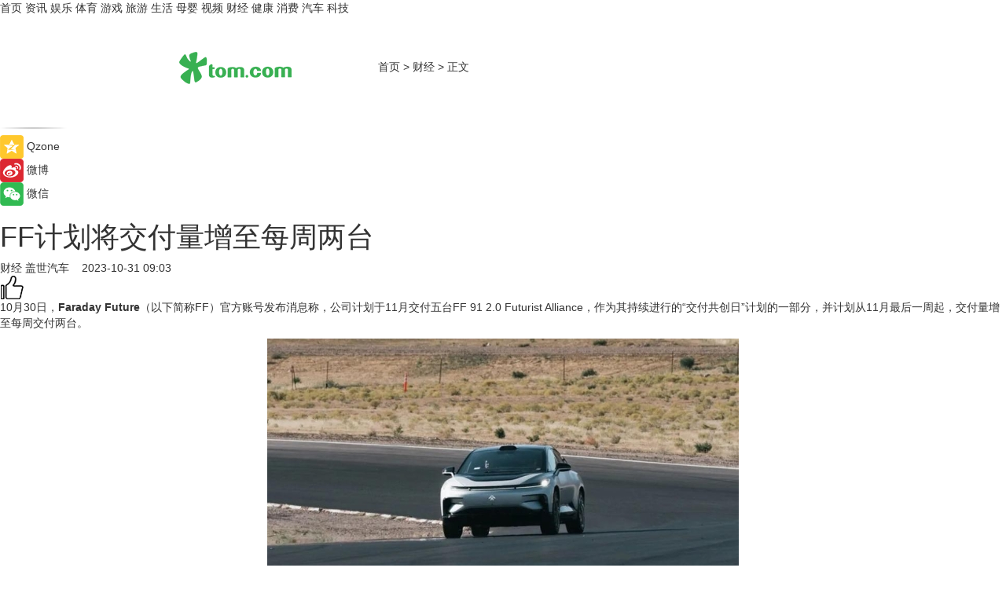

--- FILE ---
content_type: text/html
request_url: https://finance.tom.com/202310/1106588991.html
body_size: 8969
content:
<!DOCTYPE html>
<html xmlns="http://www.w3.org/1999/xhtml"  lang="zh-CN" >

<!-- openCMs sreach -->
<head>
    <meta http-equiv="Content-Type" content="text/html; charset=UTF-8">
	<meta name="viewport" content="width=device-width, initial-scale=1.0">
    <meta http-equiv="X-UA-Compatible" content="IE=edge,chrome=1" >
	<meta name="referrer" content="unsafe-url" />
	<meta name="robots" content="index, follow">
   
    <title>FF计划将交付量增至每周两台_TOM财经</title><meta name="Description" content="FF计划将交付量增至每周两台  简介：10月30日，Faraday Future（以下简称FF）官方账号发布消息...">
        <meta name="keywords" content="FF,FF最新消息,FF汽车">
        <meta name="Imageurl" content="https://imgs.tom.com/auto/202310/1106588991/THUMBNAIL6e811d40affbb8fc.jpg">
        <meta property="og:type" content="article"/>
        <meta property="og:title" content="FF计划将交付量增至每周两台"/>
        <meta property="og:description" content="FF计划将交付量增至每周两台  简介：10月30日，Faraday Future（以下简称FF）官方账号发布消息..."/>
        <meta property="og:image" content="https://imgs.tom.com/auto/202310/1106588991/THUMBNAIL6e811d40affbb8fc.jpg"/>
        <meta property="og:url" content="https://finance.tom.com/202310/1106588991.html"/>
        <meta property="og:release_date" content="2023-10-31 09:03"/>
    <link rel="canonical" href="https://finance.tom.com/202310/1106588991.html"/>
	<meta name="applicable-device" content="pc,mobile">
	
    <!--加载图标-->
	   	 <link href="https://www.tom.com/system/modules/my.opencms.news/resources/tom/bootstrap/css/bootstrap.min.css" rel="stylesheet" type="text/css">
   	  <link href="//www.tom.com/system/modules/my.opencms.news/resources/pc/css/newcontent_auto3.css?v=5" rel="stylesheet" type="text/css">
   
	
</head>
<body>
<input  type="hidden"  value ="0" id="sltop"/>
<input  type="hidden"  value ="1175" id="jsonid"/>
<input  type="hidden"  value="/finance/" id="category">
<div class="index_nav">
   <div class="index_nav_child">
<div class="index_nav_left">
<a href="//www.tom.com" title="TOM首页" id="shouye">首页</a>
<a href="//news.tom.com" title="TOM资讯" id="news">资讯</a>
<!--
<a href="//lookin.tom.com/" title="LOOKin" id="LOOKin">LOOKin</a>
-->
<a href="//ent.tom.com" title="TOM娱乐" id="ent" >娱乐</a>
<a href="//sports.tom.com" title="TOM体育" id="sports">体育</a>
<!--<a href="//star.tom.com" title="TOM明星" id="gossip">明星</a>-->
<!--<a href="//fashion.tom.com" title="TOM时尚" id="fashion">时尚</a>-->
<a href="//game.tom.cn" title="TOM游戏" target="_blank" id="game">游戏</a>
<a href="//travel.tom.com" id="travel" title="TOM旅游">旅游</a>
<a href="//life.tom.com" title="TOM生活" id="life">生活</a>
<a href="//baby.tom.com" title="TOM母婴" id="baby">母婴</a>
<!--<a href="//marketing.tom.com" title="TOM营销" id="marketing">营销</a>-->
<!--<a href="//vip.tom.com" title="TOM邮箱" id="mail" target="_blank">邮箱</a>-->
<!--<a href="//biz.tom.com" id="biz" title="TOM商业">商业</a>-->
<a href="//v.tom.com" id="tv" target="_blank" title="TOM视频">视频</a>
<a href="//finance.tom.com" id="finance" title="TOM财经">财经</a>
<a href="//health.tom.com" id="health" title="TOM健康">健康</a>
<!--
<a href="//joke.tom.com" id="joke" title="TOM段子">段子</a>
-->
<a href="//xiaofei.tom.com" title="TOM消费" id="xiaofei">消费</a>
<a href="//car.tom.com" title="TOM汽车" id="car">汽车</a>
<!--<a href="//www.ule.com" title="TOM购物" target="_blank">购物</a>-->
<a href="//tech.tom.com" title="TOM科技" id="tech">科技</a>
</div>
</div>
</div>
<div class="content_nav" id="content_nav">
    <div class="content_nav_box">
        <!--二维码-->
        <div id="qrcode" style="width:200px;height:200px;position:fixed;left:50%;top:50%; display:none;margin-left:-100px;margin-top:-100px;">aaa</div>
        <a class="back_arrow" id="back_arrow" href="javascript:history.back(-1)"><img src="https://www.tom.com/system/modules/my.opencms.news/resources/pc/pic/back_arow.png" alt></a>
        <a class="back_hot" id="back_hot" href="javascript:history.back(-1)"><img src="https://www.tom.com/system/modules/my.opencms.news/resources/pc/pic/tom_back.png" alt></a>
        <span class="tom_pc_logo"  href="https://www.tom.com"><img src="https://www.tom.com/system/modules/my.opencms.news/resources/pc/pic/tom_pc_logo.png" alt="logo"></span>
        <span class="tom_com_logo"><a href="https://www.tom.com/index2.html"> <img src="https://www.tom.com/system/modules/my.opencms.news/resources/tom/tomLogo1.png" alt="logo" ></a></span>
        <img class="tom_share" data-toggle="modal" data-target=".bs-example-modal-lg" src="//www.tom.com/system/modules/my.opencms.news/resources/pc/pic/tom_share.png" style="display: none;" alt>
		<a class="nav_left01" href="https://www.tom.com" title="网站首页" target="_blank">首页</a>
		<span class="nav_left01">&gt</span>
        <a class="nav_left01" href="https://finance.tom.com" title="TOM财经" target="_blank">财经</a>
        <span class="nav_left01">&gt</span>
        <span class="nav_left01">正文</span>
        <span class="share_btn" name="sharebtn"  id="sharebtn" onclick="shareopen()"><img src="//www.tom.com/system/modules/my.opencms.news/resources/pc/pic/share_btn.png" alt></span>
        <div class="right_search_box" style="display:none;">
            <input value="">
            <span class="search_box_btn"><img src="//www.tom.com/system/modules/my.opencms.news/resources/pc/pic/search_btn_icon.png" alt></span>
        </div>
    </div>
</div>
<div class="wxAlert" style="display:none;z-index:9999;padding: 15px;border-radius: 3px; width:240px;height:67px;background:rgba(19,23,31,0.8);position:fixed;top:50%;left:50%;margin-top:-33.5px;margin-left:-120px;font-size:13px;color:#fff;">
    <img style="width:10px;height:9.5px;position:absolute;top:5px;right:5px;" src="https://www.tom.com/system/modules/my.opencms.news/resources/pc/pic/wx_close.png" alt>
    点击下方菜单栏  “ <img src="https://www.tom.com/system/modules/my.opencms.news/resources/shareios3.png" class="sharicoimg"  style="width: 27px; height: 27px;vertical-align: middle;" alt> ” 选择 “分享”， 把好文章分享出去!
</div>


<!-- 微信提示 -->
<div class="modal fade " id="wxmyModal" tabindex="-1" role="dialog" aria-labelledby="wxmyModalLabel" aria-hidden="true" >
    <div class="modal-dialog" >
        <img src="https://www.tom.com/system/modules/my.opencms.news/resources/shareios2.png" style="right: 0; float: right; width: 94px;margin-top:30px; margin-right:18px" alt>

        <div class="modal-content amodal-content" style="top: 250px; border:0px; width: 240px;height: 86px;left: 50%; margin-top: -33.5px;margin-left: -120px;font-size: 15px;color: rgb(255, 255, 255);background:rgba(19,23,31,0.8);padding: 4px;box-sizing: content-box;" >
            <button type="button" class="close closea" data-dismiss="modal" aria-hidden="true"  style="color: #fff;font-weight: normal; opacity: 1;">
                &times;
            </button>

            <div class="modal-body" style="padding-top:25px; text-align: center;">
                请点击右上角选择分享，把好文章分享出去
            </div>

        </div>
    </div>
</div>
<!--分享模态框-->
<div class="modal tomShare_modal fade bs-example-modal-lg tomShare_modalbs" tabindex="-1" role="dialog" aria-labelledby="myLargeModalLabel">
    <div style="margin:0;" class="modal-dialog modal-lg" role="document">
        <div class="modal-content">
            <div style="font-size:12px;" class="row text-center tomShare_modalbshe">
                <div data-dismiss="modal" class="col-xs-3"  id="pyq">
                    <img src="https://www.tom.com/system/modules/my.opencms.news/resources/pc/pic/tom_pyq.png" alt>
                    <div style="margin-top: 6px;" class="row">
                        <div class="col-xs-12">朋友圈</div>
                    </div>
                </div>
                <div data-dismiss="modal" class="col-xs-3"  id="wx">
                    <img  src="https://www.tom.com/system/modules/my.opencms.news/resources/pc/pic/tom_wechat.png" alt>
                    <div style="margin-top: 6px;" class="row">
                        <div class="col-xs-12">微信好友</div>
                    </div>
                </div>
                <div data-dismiss="modal" class="col-xs-3" id="qzone" onclick="shareToQzone()">
                    <img  src="//www.tom.com/system/modules/my.opencms.news/resources/pc/pic/tom_space.png" alt >
                    <div style="margin-top: 6px;" class="row">
                        <div class="col-xs-12">QQ空间</div>
                    </div>
                </div>
                <div data-dismiss="modal" class="col-xs-3" id="qq" onclick="shareToQQ()">
                    <img  src="https://www.tom.com/system/modules/my.opencms.news/resources/pc/pic/tom_qq1.png" alt>
                    <div style="margin-top: 6px;" class="row">
                        <div class="col-xs-12">QQ</div>
                    </div>
                </div>
            </div>
            <div style="" class="row">
                <div data-dismiss="modal" style="" class="col-xs-12 text-center tomShare_modalfb">
                    取消
                </div>
            </div>
        </div>
    </div>
</div>
<!--文章内容部分-->
<div class="content_body_box">
    <div class="content_body_left" id="content_body_left">
        <div class="scan_box">
            <div class="scan_box_text"></div>
            <div class="scan_box_img" id="scan_box_img"></div>
        </div>
        <div class="left_line"><img src="https://www.tom.com/system/modules/my.opencms.news/resources/pc/pic/left_line.png" alt></div>
        <div class="kongjian_share">
            <span class="kongjian_share_img"><img src="https://www.tom.com/system/modules/my.opencms.news/resources/pc/pic/kongjian_share.png" alt></span>
            <span class="kongjian_share_text">Qzone</span>
        </div>
        <div class="weibo_share">
            <span class="weibo_share_img"><img src="https://www.tom.com/system/modules/my.opencms.news/resources/pc/pic/weibo_share.png" alt></span>
            <span class="weibo_share_text">微博</span>
        </div>
        <div class="weixin_share">
            <span class="weixin_share_img"><img src="https://www.tom.com/system/modules/my.opencms.news/resources/pc/pic/weixin_share.png" alt></span>
            <span class="weixin_share_text">微信</span>
            <span class="weixin_share_scan" id="weixin_share_scan">
				</span>
        </div>
    </div>
    <div class="content_body_center" id="content_body_center">
        <div class="content_news_box">
            <h1 class="news_box_title news_box_title1">FF计划将交付量增至每周两台</h1>

                <!-- 写下想法弹出框 -->
                <div id="alert_share" style="display:none;border-color:rgba(66,66,66,0.1);background-color:#fff;box-shadow: 4px 7px 9px -8px rgb(66,66,66);color:#000000;" class="alert alert-success alert-dismissable fade in">
                    <button style="top: -13px;right: -26px;outline: 0;" type="button" class="close" aria-hidden="true">
                        &times;
                    </button>
                    <img style="width:14px;height:14px;" src="https://www.tom.com/system/modules/my.opencms.news/resources/pc/pic/tom_check.png" alt >
                    <strong>为推荐给更多人</strong>
                    <strong data-toggle="modal"  class="setdata" data-target=".bs-example-modal-lg" style="color:#31ba52;" >分享写下你的想法></strong>
                </div>
				
				  
				<div class="news_box_inforlinre">
				<div class="news_box_inforlinreab"></div>
                <div class="news_box_infor">
				<span class="formtag">财经</span>
				 <span class="infor_from infor_froma">

								<a class="infor_from_a" href="/sourcelink.html?linkfrom=https://auto.gasgoo.com/"  target="_blank"            rel="nofollow">
											盖世汽车  &nbsp;&nbsp;</a>
									</span>
						<span class="infor_time">
							2023-10-31 09:03</span>
                   
                    <!--点赞新样式-->
                     	<div class="tom_fabulous tom_fabulousa">
                        <div class="tom_fabulousdiv" id="m_like">
                            <img class="tom_fabulousimg" src="https://www.tom.com/system/modules/my.opencms.news/resources/tom/phone_noclick.png" alt ><span class="tom_fabulousspan" id="num"></span>
                        </div>

                    </div>
                </div>
                <div class="news_box_text">
                    <html>
 <head></head>
 <body>
  <p>10月30日，<strong>Faraday Future</strong>（以下简称FF）官方账号发布消息称，公司计划于11月交付五台FF 91 2.0 Futurist Alliance，作为其持续进行的“交付共创日”计划的一部分，并计划从11月最后一周起，交付量增至每周交付两台。</p> 
  <center>
   <img title="微信截图_20231030211123.png" src="https://imgs.tom.com/auto/202310/1106588991/CONTENT6e811d40affbb8fc.jpg" alt="微信截图_20231030211123.png">
  </center> 
  <p style="text-align: center;">图片来源：FF</p> 
  <p>&nbsp;</p> 
  <p>据悉，今年6月，FF启动了第一阶段交付，但有消息称，今年第三季度，FF仅交付了三辆FF 91 2.0 Futurist Alliance。此前，FF官方曾表示，接下来一段时间里，在获得额外融资的同时，公司计划在今年为塔尖用户交付更多的FF 91 2.0 Futurist Alliance车辆，并在未来提升生产能力和销量。进入10月之后，FF曾表示，已经向包括勒芒24小时赛冠军、赛车主持人Justin Bell在内的知名用户交付了 FF 91 2.0 Futurist Alliance 车辆。</p> 
  <p>另据路透社报道，9月27日FF宣布，已签订ATM股权发行销售协议，根据该协议，FF可不时发行和通过承销代理销售总价值不超过9000万美元的A类普通股，以改善其资金状况。此外，在刚刚过去的9月，FF还先进行了多项重大的人事调整，先后任命了新任全球首席执行官和全球总法务官，原FF全球首席执行官陈雪峰，于9月29日起常驻中国，担任FF中国首席执行官，同时兼任FF全球工业化执行副总裁。</p> 
  <p>【以上内容转自“盖世汽车”，不代表本网站观点。 如需转载请取得盖世汽车网许可，如有侵权请联系删除。】</p> 
  <p>&nbsp;</p>
 </body>
</html><!--增加原创提示-->
					<span id="adright" style="color: #ffffff;display:none">0</span>
                </div>
				</div>
				<div class="news_box_banner_pc1" style="margin-top: 10px;margin-bottom: 20px;">
					<a class="a_img_border" href="//game.tom.com?pop=1"  rel="nofollow"  ><img src="https://www.tom.com/system/modules/my.opencms.news/resources/pc/pic/banner/tem_pc1.jpg" alt/>
					<div class="guanggao">
						广告
					</div>
					</a>
				</div>
				
                <div class="news_box_operation">
				  <div class="news_box_report news_box_reporta"><a href="https://www.tom.com/partner/jubao.html" target="_blank" rel="nofollow">举报</a></div>
					 	<span class="infor_author">责任编辑：
							吉熟</span>
                  
                    <div style="margin-top: 50px;text-align: center;">
                        <div style="display: inline-block;" id="pc_like">
                            <img src="https://www.tom.com/system/modules/my.opencms.news/resources/pc/pic/pc_noclick.png"   alt >
                            <p style="margin-top: 10px;" id="num"></p>
                        </div>
                    </div>
                </div>
				  <div class="news_box_operation_mhead" >
				  
				  </div>
                <div class="news_box_operation_m" style="text-align:right;font-size:13px;color:#666666;margin-bottom:20px;">
                    责任编辑：
                    吉熟<!--<div style="margin-top: 40px;text-align: center;">
                        <div style="display: inline-block; border: 1px solid #c5c5c5; border-radius: 51px; padding: 5px; min-width: 134px; font-size: 16px; cursor: pointer; color: #4f5054;" id="m_like">
                            <img style="vertical-align: middle;width: 20px;" src="//www.tom.com/system/modules/my.opencms.news/resources/tom/phone_noclick.png"><span style="margin-top: 10px;vertical-align: middle;padding-left: 5px;" id="num">赞</span>
                        </div>

                    </div>-->

                </div>
            <!-- app分享-->
            <div class="news_box_share" id="news_box_share">
                <div id="sharetxt" class="share_title" >
                    <span>————</span>&nbsp;&nbsp;&nbsp;&nbsp;分享到&nbsp;&nbsp;&nbsp;&nbsp;<span>————</span>
                </div>
                <div id="sharebtn4" class="contect_share">
                    <div class="share_platform">
                        <div class="share_weixin"><a id="wx" onclick="shareToWx()">
                            <div><img src="https://www.tom.com/system/modules/my.opencms.news/resources/pc/pic/weixin3.png"></div>
                            <div class="share_text">微信好友</div>
                        </a>
                        </div>
                        <div class="share_quan"><a id="pyq" onclick="shareToWxpyq()">
                            <div><img src="https://www.tom.com/system/modules/my.opencms.news/resources/pc/pic/quan3.png"></div>
                            <div class="share_text">朋友圈</div>
                        </a>
                        </div>
                        <div class="share_qq"><a id="qq" onclick="shareToQQ()">
                            <div><img src="https://www.tom.com/system/modules/my.opencms.news/resources/pc/pic/QQ3.png"></div>
                            <div class="share_text">QQ好友</div>
                        </a>
                        </div>
                        <div class="share_kongjian"><a id="qzone" onclick="shareToQzone()">
                            <div><img src="https://www.tom.com/system/modules/my.opencms.news/resources/pc/pic/kongjian3.png"></div>
                            <div class="share_text">QQ空间</div>
                        </a>
                        </div>
                        <script id="app" type="text/javascript"></script>
                    </div>
                </div>
            </div>
            <div class="news_box_banner_pc"></div>
        </div>
		
		  <div class="news_box_banner_phone">
       
    </div>
		
			
		<div class="shoujiline"></div>
		<div class="shouji">
			<div class="pic_news_title">
				<span class="mrelation_titlespanicom">&nbsp;</span>
				<span class="mrelation_titlespan">相关推荐</span>
			</div>
			<div class='three_image_news'>        <a href='//news.tom.com/202503/4083629942.html'>            <div class='news_title'>MLB 2025 赛季抖音转播计划全面升级，精彩赛事不容错过！</div>            <div class='news_pic3'>                <img class='pic1' src='https://imgs.tom.com/whyz/202503/4083629942/THUMBNAILe4085cac03d858fc.jpg' alt='MLB 2025 赛季抖音转播计划全面升级，精彩赛事不容错过！'>                <img class='pic2' src='https://imgs.tom.com/whyz/202503/4083629942/THUMBNAILfc88c8a46d3e7d9e.jpg' alt='MLB 2025 赛季抖音转播计划全面升级，精彩赛事不容错过！'>                <img class='pic2' src='https://imgs.tom.com/whyz/202503/4083629942/THUMBNAIL473c6c0c07ca3e1c.jpg' alt='MLB 2025 赛季抖音转播计划全面升级，精彩赛事不容错过！'>            </div>        </a>        <div class='news_infor'>            <div class='source'>                <span>TOM</span>            </div>            <span class='push_time'>03-04 15:58</span>        </div>    </div><div class='three_image_news'>        <a href='//finance.tom.com/202503/4953625777.html'>            <div class='news_title'>京东“春晓计划”再升级 为商家投入超10亿元广告金补贴 上不封顶</div>            <div class='news_pic3'>                <img class='pic1' src='https://imgs.tom.com/whyz/202503/4953625777/THUMBNAIL087fa131910e91b3.jpeg' alt='京东“春晓计划”再升级 为商家投入超10亿元广告金补贴 上不封顶'>                <img class='pic2' src='https://imgs.tom.com/whyz/202503/4953625777/THUMBNAIL6ba52d2c51540ede.jpg' alt='京东“春晓计划”再升级 为商家投入超10亿元广告金补贴 上不封顶'>                <img class='pic2' src='https://imgs.tom.com/whyz/202503/4953625777/THUMBNAIL755c9dbec1e998cb.jpg' alt='京东“春晓计划”再升级 为商家投入超10亿元广告金补贴 上不封顶'>            </div>        </a>        <div class='news_infor'>            <div class='source'>                <span>TOM</span>            </div>            <span class='push_time'>03-03 15:50</span>        </div>    </div><div class='three_image_news'>        <a href='//ent.tom.com/202503/1071403591.html'>            <div class='news_title'>《180天重启计划》收官，周雨彤吴越代际“互文”诠释女性生长的爱与勇气</div>            <div class='news_pic3'>                <img class='pic1' src='https://imgs.tom.com/ent/202503/1071403591/THUMBNAIL411BB144FE6B413E.jpg' alt='《180天重启计划》收官，周雨彤吴越代际“互文”诠释女性生长的爱与勇气'>                <img class='pic2' src='https://imgs.tom.com/ent/202503/1071403591/THUMBNAILF1EE8C9B355E4FAD.jpg' alt='《180天重启计划》收官，周雨彤吴越代际“互文”诠释女性生长的爱与勇气'>                <img class='pic2' src='https://imgs.tom.com/ent/202503/1071403591/THUMBNAIL145F97D92D424277.jpg' alt='《180天重启计划》收官，周雨彤吴越代际“互文”诠释女性生长的爱与勇气'>            </div>        </a>        <div class='news_infor'>            <div class='source'>                <span>南方娱乐网</span>            </div>            <span class='push_time'>03-04 10:54</span>        </div>    </div><div class='news'>        <div class='news-left'>            <div class='desc' style='vertical-align: middle;'>                <div class='news_left_title'><a href='//car.tom.com/202503/1588023275.html'>大众或将发布GTI版ID.1</a>                </div>                <div class='footer' style='float: left;margin-top:5px;'>                    <div class='footer_source'>                        <a href='https://auto.gasgoo.com/' target='_self' rel='nofollow'>盖世汽车</a>                    </div>                </div>                <span class='push_time push_timea' style='line-height:19px;margin-top:10px'>03-10 14:47</span></div>        </div>        <a href='//car.tom.com/202503/1588023275.html'>            <div class='pic'>                <img class='pic1' src='https://imgs.tom.com/auto/202503/1588023275/THUMBNAIL6bafe1609d41bffe.jpg' alt='大众或将发布GTI版ID.1'>            </div>        </a>    </div><div class='three_image_news'>        <a href='//news.tom.com/202503/4681147044.html'>            <div class='news_title'>暖三八节•致敬莞律量：NEUE逆夜以科技守护律政佳人的光芒</div>            <div class='news_pic3'>                <img class='pic1' src='https://imgs.tom.com/whyz/202503/4681147044/THUMBNAIL964c45333a5dfe3d.jpg' alt='暖三八节•致敬莞律量：NEUE逆夜以科技守护律政佳人的光芒'>                <img class='pic2' src='https://imgs.tom.com/whyz/202503/4681147044/THUMBNAIL7168be1d78fac656.jpg' alt='暖三八节•致敬莞律量：NEUE逆夜以科技守护律政佳人的光芒'>                <img class='pic2' src='https://imgs.tom.com/whyz/202503/4681147044/THUMBNAIL42d132bcb00b925a.jpg' alt='暖三八节•致敬莞律量：NEUE逆夜以科技守护律政佳人的光芒'>            </div>        </a>        <div class='news_infor'>            <div class='source'>                <span>TOM</span>            </div>            <span class='push_time'>03-11 13:38</span>        </div>    </div></div>
		
		<div class="recommend_text">
		      <div class="relation_title" id="list-container">
		          <span style=""  class="relation_titlespanico">&nbsp;</span>
		          <span style="" class="relation_titlespan">热点精选</span>
		      </div>
		   <div class='item-container item-none item-noneb'><div class='divh4'><a target='_blank' href='//news.tom.com/202503/4063044029.html'>洗脸猫亮相CIBE中国国际美博会，荣获“年度美业荣耀之星连锁品牌”奖项！</a></div><ul><li class='item-center'><a class='a_img_border' target='_blank' href='//news.tom.com/202503/4063044029.html'><img class='item-img' src='https://imgs.tom.com/whyz/202503/4063044029/THUMBNAILfd674279cac78acf.jpg' alt='洗脸猫亮相CIBE中国国际美博会，荣获“年度美业荣耀之星连锁品牌”奖项！'></a></li><li class='item-center'><a class='a_img_border' target='_blank' href='//news.tom.com/202503/4063044029.html'><img class='item-img' src='https://imgs.tom.com/whyz/202503/4063044029/THUMBNAIL120b093b00a3a7e1.jpg' alt='洗脸猫亮相CIBE中国国际美博会，荣获“年度美业荣耀之星连锁品牌”奖项！'></a></li><li class='item-center'><a class='a_img_border' target='_blank' href='//news.tom.com/202503/4063044029.html'><img class='item-img' src='https://imgs.tom.com/whyz/202503/4063044029/THUMBNAIL314e36bfde21ecfb.jpg' alt='洗脸猫亮相CIBE中国国际美博会，荣获“年度美业荣耀之星连锁品牌”奖项！'></a></li></ul><div class='item-bottom'><p class='soddd'><a href=http://www.tom.com target='_blank' rel='nofollow' class='source_text'>TOM</a><span class='publish-time publish-timepc'>2025-03-15 18:28</span><span class='publish-time publish-timemb'>03-15 18:28</span></p></div></div><div class='item-container item-none item-noneb'><div class='divh4'><a target='_blank' href='//news.tom.com/202503/4063361349.html'>通通App超级会员登场，解锁互联网创新玩法享受专属平台权益</a></div><ul><li class='item-center'><a class='a_img_border' target='_blank' href='//news.tom.com/202503/4063361349.html'><img class='item-img' src='https://imgs.tom.com/whyz/202503/4063361349/THUMBNAIL5864d58770db1b42.jpg' alt='通通App超级会员登场，解锁互联网创新玩法享受专属平台权益'></a></li><li class='item-center'><a class='a_img_border' target='_blank' href='//news.tom.com/202503/4063361349.html'><img class='item-img' src='https://imgs.tom.com/whyz/202503/4063361349/THUMBNAILeb2580aa98b7afb8.jpeg' alt='通通App超级会员登场，解锁互联网创新玩法享受专属平台权益'></a></li><li class='item-center'><a class='a_img_border' target='_blank' href='//news.tom.com/202503/4063361349.html'><img class='item-img' src='https://imgs.tom.com/whyz/202503/4063361349/THUMBNAILd1dc00825af2d48b.jpeg' alt='通通App超级会员登场，解锁互联网创新玩法享受专属平台权益'></a></li></ul><div class='item-bottom'><p class='soddd'><a href=http://www.tom.com target='_blank' rel='nofollow' class='source_text'>TOM</a><span class='publish-time publish-timepc'>2025-03-15 18:28</span><span class='publish-time publish-timemb'>03-15 18:28</span></p></div></div><div class='item-container item-none item-noneb'><div class='divh4'><a target='_blank' href='//news.tom.com/202503/4063520687.html'>【荣耀时刻】博士有成闪耀MIFF！学习桌椅创新设计荣获《卓越家具大奖》</a></div><ul><li class='item-center'><a class='a_img_border' target='_blank' href='//news.tom.com/202503/4063520687.html'><img class='item-img' src='https://imgs.tom.com/whyz/202503/4063520687/THUMBNAIL708769292d991445.jpg' alt='【荣耀时刻】博士有成闪耀MIFF！学习桌椅创新设计荣获《卓越家具大奖》'></a></li><li class='item-center'><a class='a_img_border' target='_blank' href='//news.tom.com/202503/4063520687.html'><img class='item-img' src='https://imgs.tom.com/whyz/202503/4063520687/THUMBNAIL81eb8ac6a83202b9.jpeg' alt='【荣耀时刻】博士有成闪耀MIFF！学习桌椅创新设计荣获《卓越家具大奖》'></a></li><li class='item-center'><a class='a_img_border' target='_blank' href='//news.tom.com/202503/4063520687.html'><img class='item-img' src='https://imgs.tom.com/whyz/202503/4063520687/THUMBNAILd1db5950980688b3.jpeg' alt='【荣耀时刻】博士有成闪耀MIFF！学习桌椅创新设计荣获《卓越家具大奖》'></a></li></ul><div class='item-bottom'><p class='soddd'><a href=http://www.tom.com target='_blank' rel='nofollow' class='source_text'>TOM</a><span class='publish-time publish-timepc'>2025-03-15 18:28</span><span class='publish-time publish-timemb'>03-15 18:28</span></p></div></div><div class='item-container item-none item-noneb'><div class='divh4'><a target='_blank' href='//news.tom.com/202503/4078800383.html'>加多宝以责任与品质双轮驱动，政企协同共筑满意消费</a></div><ul><li class='item-center'><a class='a_img_border' target='_blank' href='//news.tom.com/202503/4078800383.html'><img class='item-img' src='https://imgs.tom.com/whyz/202503/4078800383/THUMBNAIL091010346a00e748.jpeg' alt='加多宝以责任与品质双轮驱动，政企协同共筑满意消费'></a></li><li class='item-center'><a class='a_img_border' target='_blank' href='//news.tom.com/202503/4078800383.html'><img class='item-img' src='https://imgs.tom.com/whyz/202503/4078800383/THUMBNAILc36488cc4b851e81.jpeg' alt='加多宝以责任与品质双轮驱动，政企协同共筑满意消费'></a></li><li class='item-center'><a class='a_img_border' target='_blank' href='//news.tom.com/202503/4078800383.html'><img class='item-img' src='https://imgs.tom.com/whyz/202503/4078800383/THUMBNAILa01be5b6bbc89c0c.jpeg' alt='加多宝以责任与品质双轮驱动，政企协同共筑满意消费'></a></li></ul><div class='item-bottom'><p class='soddd'><a href=http://www.tom.com target='_blank' rel='nofollow' class='source_text'>TOM</a><span class='publish-time publish-timepc'>2025-03-15 18:28</span><span class='publish-time publish-timemb'>03-15 18:28</span></p></div></div><div class='item-container item-none item-noneb'><div class='divh4'><a target='_blank' href='//news.tom.com/202503/4062909118.html'>30支队伍角逐！2025“蓉漂杯”天府数智产业园专项赛收官！ </a></div><ul><li class='item-center'><a class='a_img_border' target='_blank' href='//news.tom.com/202503/4062909118.html'><img class='item-img' src='https://imgs.tom.com/whyz/202503/4062909118/THUMBNAIL75ae0c7f5816cb9e.jpg' alt='30支队伍角逐！2025“蓉漂杯”天府数智产业园专项赛收官！ '></a></li><li class='item-center'><a class='a_img_border' target='_blank' href='//news.tom.com/202503/4062909118.html'><img class='item-img' src='https://imgs.tom.com/whyz/202503/4062909118/THUMBNAILb3ba5e8bd43249bf.jpg' alt='30支队伍角逐！2025“蓉漂杯”天府数智产业园专项赛收官！ '></a></li><li class='item-center'><a class='a_img_border' target='_blank' href='//news.tom.com/202503/4062909118.html'><img class='item-img' src='https://imgs.tom.com/whyz/202503/4062909118/THUMBNAIL019499186b528fe2.jpg' alt='30支队伍角逐！2025“蓉漂杯”天府数智产业园专项赛收官！ '></a></li></ul><div class='item-bottom'><p class='soddd'><a href=http://www.tom.com target='_blank' rel='nofollow' class='source_text'>TOM</a><span class='publish-time publish-timepc'>2025-03-15 18:28</span><span class='publish-time publish-timemb'>03-15 18:28</span></p></div></div><div class='item-container item-none item-noneb'><div class='divh4'><a target='_blank' href='//news.tom.com/202503/4062652582.html'>Fun At Bat中国首秀！MLB棒球公益课全面升级 </a></div><ul><li class='item-center'><a class='a_img_border' target='_blank' href='//news.tom.com/202503/4062652582.html'><img class='item-img' src='https://imgs.tom.com/whyz/202503/4062652582/THUMBNAILd213b413ac9aaeaa.jpg' alt='Fun At Bat中国首秀！MLB棒球公益课全面升级 '></a></li><li class='item-center'><a class='a_img_border' target='_blank' href='//news.tom.com/202503/4062652582.html'><img class='item-img' src='https://imgs.tom.com/whyz/202503/4062652582/THUMBNAILa8a3fbbfcdceb919.jpg' alt='Fun At Bat中国首秀！MLB棒球公益课全面升级 '></a></li><li class='item-center'><a class='a_img_border' target='_blank' href='//news.tom.com/202503/4062652582.html'><img class='item-img' src='https://imgs.tom.com/whyz/202503/4062652582/THUMBNAIL3623afa4e2b72fa1.jpg' alt='Fun At Bat中国首秀！MLB棒球公益课全面升级 '></a></li></ul><div class='item-bottom'><p class='soddd'><a href=http://www.tom.com target='_blank' rel='nofollow' class='source_text'>TOM</a><span class='publish-time publish-timepc'>2025-03-15 18:28</span><span class='publish-time publish-timemb'>03-15 18:28</span></p></div></div><div class='item-container item-none item-noned'><ul class='tem-nonere'><li class='item-left'><a  class='a_img_border'  target='_blank' href='//news.tom.com/202503/4078903058.html'><img class='item-img' src='https://imgs.tom.com/whyz/202503/4078903058/THUMBNAIL70618c502e6166f9.jpeg' alt='追觅科技官宣生态发布会，空气净化器新品剑指高端市场'></a></li><li class='item-right'><div class='divh4'><a target='_blank' href='//news.tom.com/202503/4078903058.html'>追觅科技官宣生态发布会，空气净化器新品剑指高端市场</a></div><p class='soddd'><a href=http://www.tom.com target='_blank' rel='nofollow' class='source_text'>TOM</a><span class='publish-time publish-timepc'>2025-03-15 18:27</span><span class='publish-time publish-timemb'>03-15 18:27</span></p></li></ul></div><div class='item-container item-none item-noneb'><div class='divh4'><a target='_blank' href='//tech.tom.com/202503/4080349139.html'>MOVA携三款吸尘器革新之作即将登陆AWE2025， “无尘自由”新时代大幕将启</a></div><ul><li class='item-center'><a class='a_img_border' target='_blank' href='//tech.tom.com/202503/4080349139.html'><img class='item-img' src='https://imgs.tom.com/whyz/202503/4080349139/THUMBNAILadf52883b2b30f8d.jpg' alt='MOVA携三款吸尘器革新之作即将登陆AWE2025， “无尘自由”新时代大幕将启'></a></li><li class='item-center'><a class='a_img_border' target='_blank' href='//tech.tom.com/202503/4080349139.html'><img class='item-img' src='https://imgs.tom.com/whyz/202503/4080349139/THUMBNAILfda52a632c3544b9.jpg' alt='MOVA携三款吸尘器革新之作即将登陆AWE2025， “无尘自由”新时代大幕将启'></a></li><li class='item-center'><a class='a_img_border' target='_blank' href='//tech.tom.com/202503/4080349139.html'><img class='item-img' src='https://imgs.tom.com/whyz/202503/4080349139/THUMBNAIL5f5d4eca4838aa06.jpg' alt='MOVA携三款吸尘器革新之作即将登陆AWE2025， “无尘自由”新时代大幕将启'></a></li></ul><div class='item-bottom'><p class='soddd'><a href=http://www.tom.com target='_blank' rel='nofollow' class='source_text'>TOM</a><span class='publish-time publish-timepc'>2025-03-15 18:27</span><span class='publish-time publish-timemb'>03-15 18:27</span></p></div></div></div> 
		   <div class="newdixian">
        人家也是有底线的啦~
    </div>
		
    </div>

  
  
   
  
  
    <div class="content_body_right" id="content_body_right">
		 <div class="body_right_banner" id="body_right_banner"><div class="guanggao" style="display:none">广告</div>
        </div>
	
        <div class="recommend_pic_news" id="recommend_pic_news">
            <div class="pic_news_title">相关推荐</div>

            <div class='pic_news01'><a href='//news.tom.com/202503/4083629942.html' target='_blank' title='MLB 2025 赛季抖音转播计划全面升级，精彩赛事不容错过！'><img src='https://imgs.tom.com/whyz/202503/4083629942/THUMBNAILe4085cac03d858fc.jpg' width='270' height='152' alt><p class='pic_news01_title'>MLB 2025 赛季抖音转播计划全面升级，精彩赛事不容错过！</p></a></div><div class='friend_line'></div><div class='pic_news01'><a href='//finance.tom.com/202503/4953625777.html' target='_blank' title='京东“春晓计划”再升级 为商家投入超10亿元广告金补贴 上不封顶'><img src='https://imgs.tom.com/whyz/202503/4953625777/THUMBNAIL087fa131910e91b3.jpeg' width='270' height='152' alt><p class='pic_news01_title'>京东“春晓计划”再升级 为商家投入超10亿元广告金补贴 上不封顶</p></a></div><div class='friend_line'></div><div class='pic_news01'><a href='//ent.tom.com/202503/1071403591.html' target='_blank' title='《180天重启计划》收官，周雨彤吴越代际“互文”诠释女性生长的爱与勇气'><img src='https://imgs.tom.com/ent/202503/1071403591/THUMBNAIL411BB144FE6B413E.jpg' width='270' height='152' alt><p class='pic_news01_title'>《180天重启计划》收官，周雨彤吴越代际“互文”诠释女性生长的爱与勇气</p></a></div><div class='friend_line'></div><div class='pic_news01'><a href='//car.tom.com/202503/1588023275.html' target='_blank' title='大众或将发布GTI版ID.1'><img src='https://imgs.tom.com/auto/202503/1588023275/THUMBNAIL6bafe1609d41bffe.jpg' width='270' height='152' alt><p class='pic_news01_title'>大众或将发布GTI版ID.1</p></a></div><div class='friend_line'></div><div class='pic_news01'><a href='//news.tom.com/202503/4681147044.html' target='_blank' title='暖三八节•致敬莞律量：NEUE逆夜以科技守护律政佳人的光芒'><img src='https://imgs.tom.com/whyz/202503/4681147044/THUMBNAIL964c45333a5dfe3d.jpg' width='270' height='152' alt><p class='pic_news01_title'>暖三八节•致敬莞律量：NEUE逆夜以科技守护律政佳人的光芒</p></a></div><div class='friend_line'></div></div>
       
         <div id="makeline"></div>
        <input type='hidden' id="markvalue"/>
        <div class="body_right_banner" id="body_right_bottom_banner"><div class="guanggao">广告</div>
        </div>
    </div>
</div>
	<span  id="back_top"></span>
	 <span class="ina_fhdb" id="ina_fhdb"><img src="//www.tom.com/system/modules/my.opencms.news/resources/tom/fhdb1.png" alt></span>

<div class="content_bottom_box">
<div class="content_bottom">
<div class="content_bottom_line"></div>
<div class="content_bottom1">
<a href="http://www.tomgroup.com/chs/" target="_blank" rel="nofollow">TOM集团</a>
<a href="//www.tom.com/partner/adserver.html" target="_blank" rel="nofollow">广告服务</a>
<a href="//www.tom.com/partner/jointom.html" target="_blank" rel="nofollow">加入TOM</a>
</div>
<div class="content_bottom2">Copyright © 2018 TOM.COM Corporation, All Rights Reserved 新飞网版权所有</div>
</div>
</div>




    <script src="//www.tom.com/system/modules/my.opencms.news/resources/tom/pc/js/jquery-3.2.1.min.js"></script> 
  <script src="//www.tom.com/system/modules/my.opencms.news/resources/pc/minjs/jquery.cookie.min.js"></script> 
      <script src="//www.tom.com/system/modules/my.opencms.news/resources/pc/js/in_content_auto_nav.js"></script>
	    <script src="//www.tom.com/system/modules/my.opencms.news/resources/pc/js/in_content_auto.js?v=9"></script>
    <script type="text/javascript" src="https://www.tom.com/system/modules/my.opencms.news/resources/pc/js/qrcode.min.js"></script>
	  <script src="https://www.tom.com/system/modules/my.opencms.news/resources/pc/minjs/get_track.min.js"></script> 
    <script src="//www.tom.com/system/modules/my.opencms.news/resources/tom/test/js/bootstrap.min.js" charset="utf-8"></script> 
	
	 
</body>
</html>
